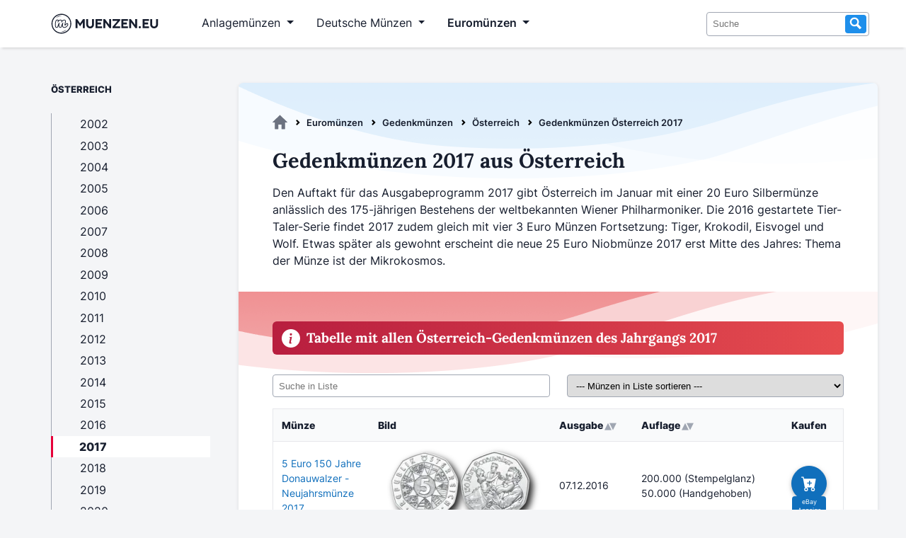

--- FILE ---
content_type: text/html; charset=utf-8
request_url: https://www.muenzen.eu/oesterreich-gedenkmuenzen-2017.html
body_size: 10153
content:
<!DOCTYPE html>
<html lang="de">
<head>
<meta charset="utf-8">
<title>Gedenkmünzen Österreich 2017 - Muenzen.eu</title>
<base href="https://www.muenzen.eu/">
<meta name="robots" content="index,follow">
<meta name="description" content="">
<meta name="generator" content="Contao Open Source CMS">
<meta name="viewport" content="width=device-width, initial-scale=1">
<link rel="stylesheet" href="files/design/fonts.css?v=da57ece6"><link rel="stylesheet" href="files/design/style.css?v=c6aeafcf"><link rel="stylesheet" href="files/design/grid.css?v=780b4c02"><script src="files/design/js/list.min.js?v=2044e869" type="c3d5aec3fca1bd5d979285a5-text/javascript"></script>
<script async src="https://www.googletagmanager.com/gtag/js?id=G-E1NL1HD3XR" type="c3d5aec3fca1bd5d979285a5-text/javascript"></script>
<script type="c3d5aec3fca1bd5d979285a5-text/javascript">var disableStrG4='ga-disable-G-E1NL1HD3XR';if(document.cookie.indexOf(disableStrG4+'=true')>-1){window['ga-disable-G-E1NL1HD3XR']=!0}
window.dataLayer=window.dataLayer||[];function gtag(){dataLayer.push(arguments)}
gtag('js',new Date());gtag('config','G-E1NL1HD3XR',{'anonymize_ip':!0,'allow_google_signals':!1,'allow_ad_personalization_signals':!1})</script>
<link rel="apple-touch-icon" sizes="180x180" href="files/design/favicon/apple-touch-icon.png">
<link rel="icon" type="image/png" sizes="32x32" href="files/design/favicon//favicon-32x32.png">
<link rel="icon" type="image/png" sizes="16x16" href="files/design/favicon/favicon-16x16.png">
</head>
<body id="top" itemscope itemtype="http://schema.org/WebPage">
<div id="wrapper">
<header id="header">
<div class="inside">
<!-- indexer::stop -->
<nav class="mod_navigation navbar navbar-expand-lg block" itemscope itemtype="http://schema.org/SiteNavigationElement">
<div class="container-fluid">
<a href="oesterreich-gedenkmuenzen-2017.html#skipNavigation1" class="invisible">Navigation überspringen</a>
<a class="navbar-brand" title="Muenzen.eu Startseite" href="/">
<svg version="1.1" id="Layer_1" xmlns="http://www.w3.org/2000/svg" xmlns:xlink="http://www.w3.org/1999/xlink" width="185" height="35" viewBox="200 825 40 350"  preserveAspectRatio="xMinYMin meet" role="img" xml:space="preserve">
<style type="text/css">.st0{display:none;fill:#6FC5C5}.st1{fill:#171E2E}</style>
<rect class="st0" />
<g id="logosvg">
<path class="st1" d="M480.27,998.77c-2.79-4.47-7.33-7.03-12.45-7.03c-3.44,0-8.47,1.09-12.91,6.26
c-5.22,6.24-9.46,10.91-12.67,13.97c0.49-3.26,1.4-8.26,3.07-15.87c3.2-14.85,4.69-24.6,4.69-30.71c0-14.17-8.8-22.97-22.97-22.97
c-9.67,0-19.68,4.69-29.75,13.94c-0.35,0.32-0.69,0.64-1.03,0.97c-0.89-3.31-2.39-6.13-4.48-8.45c-3.89-4.29-9.71-6.47-17.3-6.47
c-6.69,0-13.61,2.37-20.57,7.04c-1.85,1.24-3.67,2.65-5.48,4.25c-0.97-4.95-3.97-7.57-5.89-8.78c-2.76-1.72-6.21-2.51-10.88-2.51
c-7.03,0-12.61,1.42-17.06,4.35c-4.7,3.09-8.04,7.77-9.94,13.89c-5.27,16.66-7.95,34.52-7.95,53.04c0,13.26,1.25,22.92,3.81,29.52
c3.53,9.12,10.82,14.36,19.98,14.36c8.85,0,13.9-3.63,16.58-6.67c3.11-3.55,5.45-8.98,7.35-17.12c0.87-3.6,1.9-7.28,3.08-11.01
c-0.04,1.1-0.06,2.13-0.06,3.1c0,7.66,1.5,14.41,4.46,20.07c3.94,7.51,10.58,11.64,18.71,11.64c7.19,0,12.8-2.17,16.69-6.46
c3.18-3.51,5.55-9.03,7.46-17.37c0.76-3.1,1.63-6.18,2.61-9.22c0.01,9.96,2.61,17.95,7.72,23.75c5.44,6.17,13.16,9.3,22.96,9.3
c10.5,0,20.05-2.9,28.38-8.62c7.4-5.08,14.38-11.62,20.75-19.45c4.06-4.77,6.13-11.12,6.13-18.85
C483.28,1005.96,482.27,1001.96,480.27,998.77z M469.65,1023.24c-5.82,7.17-12.08,13.06-18.77,17.66c-6.7,4.6-14.31,6.9-22.84,6.9
c-6.9,0-12.11-2-15.63-5.99c-3.52-3.99-5.28-9.77-5.28-17.35c0-3.79,0.95-10.55,2.84-20.3c1.76-8.52,2.64-14.41,2.64-17.66
c0-2.16-0.75-3.25-2.23-3.25c-1.76,0-4.26,2.27-7.51,6.8c-3.25,4.53-6.5,10.52-9.74,17.96c-3.25,7.44-5.89,15.29-7.92,23.55
c-1.49,6.5-3.22,10.83-5.18,12.99c-1.96,2.17-5.11,3.25-9.44,3.25c-4.47,0-7.81-2.13-10.05-6.39c-2.23-4.26-3.35-9.44-3.35-15.53
c0-5.14,0.68-12.58,2.03-22.33c1.08-8.66,1.62-14.34,1.62-17.05c0-2.16-0.75-3.25-2.23-3.25c-2.03,0-4.6,2.44-7.71,7.31
c-3.11,4.87-6.12,11.1-9.03,18.67c-2.91,7.58-5.25,15.02-7,22.33c-1.49,6.36-3.22,10.66-5.18,12.89c-1.96,2.23-5.04,3.35-9.24,3.35
c-5.14,0-8.76-2.71-10.86-8.12c-2.1-5.41-3.15-14.07-3.15-25.98c0-17.59,2.5-34.3,7.51-50.14c1.22-3.92,3.21-6.8,5.99-8.63
c2.77-1.83,6.66-2.74,11.67-2.74c2.7,0,4.6,0.34,5.68,1.01c1.08,0.68,1.62,1.96,1.62,3.86c0,2.17-1.01,7.04-3.04,14.61
c-0.76,3.05-1.44,5.87-2.03,8.47c-0.34,1.5,0.8,2.93,2.35,2.93h0.58c0.88,0,1.69-0.48,2.11-1.25c1.53-2.81,3.11-5.48,4.8-7.92
c5.08-7.31,10.28-12.76,15.63-16.34c5.34-3.59,10.38-5.38,15.12-5.38c4.73,0,8.08,1.08,10.05,3.25c1.96,2.17,2.94,5.48,2.94,9.94
c0,3.11-0.68,8.07-2,14.82c-0.29,1.49,0.84,2.87,2.36,2.87h0.08c0.87,0,1.67-0.47,2.1-1.23c4.38-7.69,9.01-13.79,13.92-18.29
c8.25-7.57,15.96-11.36,23.14-11.36c8.79,0,13.19,4.4,13.19,13.19c0,5.28-1.49,14.82-4.47,28.62c-2.57,11.77-3.86,19.55-3.86,23.34
c0,5.41,1.96,8.12,5.89,8.12c2.7,0,5.92-1.65,9.64-4.97c3.72-3.31,8.69-8.7,14.92-16.14c1.62-1.89,3.45-2.84,5.48-2.84
c1.76,0,3.15,0.81,4.16,2.44c1.02,1.62,1.52,3.86,1.52,6.7C473.5,1016.07,472.22,1020.26,469.65,1023.24z"/>
<g>
<g>
<path class="st1" d="M716.29,934.39v128.36h-27.3v-80.2l-37.59,54.96l-37.41-54.96v80.2h-27.21V934.39h22.91l41.71,60.87
l41.8-60.87H716.29z"/>
<path class="st1" d="M848.68,1011.28c0,30.25-25.42,54.33-55.41,54.33c-30.08,0-55.23-23.99-55.23-54.33v-76.89h27.57v76.89
c0,15.49,11.82,28.64,27.66,28.64c15.66,0,27.66-13.25,27.66-28.64v-76.89h27.75V1011.28z"/>
<path class="st1" d="M962.01,934.39v25.6h-64.09v23.45h49.59v25.51h-49.59v28.1h64.09v25.69h-91.57V934.39H962.01z"/>
<path class="st1" d="M1002.83,934.39l60.6,80.47v-80.47h27.39v128.36h-22.91l-60.42-80.47v80.47H980.1V934.39H1002.83z"/>
<path class="st1" d="M1216.95,934.39v20.41l-70.71,82.35h70.71v25.6h-106.88v-20.5l70.8-82.26h-70.8v-25.6H1216.95z"/>
<path class="st1" d="M1327.68,934.39v25.6h-64.09v23.45h49.59v25.51h-49.59v28.1h64.09v25.69h-91.57V934.39H1327.68z"/>
<path class="st1" d="M1368.51,934.39l60.6,80.47v-80.47h27.39v128.36h-22.91l-60.42-80.47v80.47h-27.39V934.39H1368.51z"/>
<path class="st1" d="M1495.35,1064.62c-8.6,0-15.49-7.07-15.49-15.57c0-8.5,6.98-15.58,15.49-15.58
c8.32,0,15.49,7.25,15.49,15.58C1510.84,1057.46,1503.85,1064.62,1495.35,1064.62z"/>
<path class="st1" d="M1625.77,934.39v25.6h-64.09v23.45h49.59v25.51h-49.59v28.1h64.09v25.69h-91.57V934.39H1625.77z"/>
<path class="st1" d="M1752.79,1011.28c0,30.25-25.42,54.33-55.41,54.33c-30.07,0-55.22-23.99-55.22-54.33v-76.89h27.57v76.89
c0,15.49,11.81,28.64,27.65,28.64c15.67,0,27.66-13.25,27.66-28.64v-76.89h27.75V1011.28z"/>
</g>
<g>
<path class="st1" d="M387.56,1140.36c-77.39,0-140.36-62.96-140.36-140.36s62.96-140.36,140.36-140.36S527.92,922.61,527.92,1000
S464.96,1140.36,387.56,1140.36z M387.56,873.72c-69.63,0-126.28,56.65-126.28,126.28s56.65,126.28,126.28,126.28
s126.28-56.65,126.28-126.28S457.2,873.72,387.56,873.72z"/>
</g>
</g>
<path class="st1" d="M456.25,1087.55c-3.98,4.92-8.86,9.04-14.16,12.5c-5.29,3.51-11.08,6.23-17.07,8.37
c-6.03,2.02-12.27,3.45-18.59,3.95c-6.31,0.55-12.69,0.32-18.86-1.1c6.16-1.43,12.12-2.68,17.98-4.16
c5.84-1.53,11.6-3.14,17.24-5.15c5.67-1.89,11.21-4.17,16.75-6.57C445.07,1092.94,450.52,1090.24,456.25,1087.55z"/>
<path class="st1" d="M313.23,917.2c4.11-5.59,9.25-10.36,14.91-14.41c5.64-4.09,11.89-7.34,18.4-9.9
c13.05-4.93,27.42-6.88,41.03-4.16c-6.78,1.43-13.33,2.78-19.76,4.47c-6.41,1.73-12.7,3.65-18.82,6.06
c-6.17,2.29-12.14,5.07-18.07,8.05C325.01,910.35,319.23,913.72,313.23,917.2z"/>
</g>
</svg>
</a>
<button class="navbar-toggler" type="button" data-bs-toggle="collapse" data-bs-target="#navbarSupportedContent" aria-controls="navbarSupportedContent" aria-expanded="false" aria-label="Toggle navigation">
<span class="navbar-toggler-icon"></span>
</button>
<div class="collapse navbar-collapse" id="navbarSupportedContent">
<ul class="level_1">
<li class="submenu anlagemuenzen first"><a
tabindex="0"
title="Anlagemünzen aus Edelmetallen wie Gold und Silber" class="submenu anlagemuenzen first" aria-haspopup="true" itemprop="url"><span itemprop="name">Anlagemünzen</span></a>
<ul class="level_2">
<li class="first"><a
href="goldmuenzen.html"
title="Goldmünzen als sichere Anlage - Anlagegoldmünzen" class="first" itemprop="url"><span itemprop="name">Goldmünzen</span></a></li>
<li><a
href="silbermuenzen.html"
title="Silbermünzen - Beliebte Anlagemünzen aus Silber" itemprop="url"><span itemprop="name">Silbermünzen</span></a></li>
<li><a
href="palladiummuenzen.html"
title="Palladiummünzen - Eine unterschätzte Anlageform" itemprop="url"><span itemprop="name">Palladiummünzen</span></a></li>
<li class="last"><a
href="platinmuenzen.html"
title="Platinmünzen für Anleger &amp; Sammler" class="last" itemprop="url"><span itemprop="name">Platinmünzen</span></a></li>
</ul>
</li>
<li class="submenu dtl_muenzen"><a
tabindex="0"
title="Deutsche Münzen" class="submenu dtl_muenzen" aria-haspopup="true" itemprop="url"><span itemprop="name">Deutsche Münzen</span></a>
<ul class="level_2">
<li class="first"><a
href="dm-muenzen.html"
title="DM Münzen - Die Deutsche Mark" class="first" itemprop="url"><span itemprop="name">DM Münzen</span></a></li>
<li><a
href="ddr-muenzen.html"
title="Münzen aus der DDR" itemprop="url"><span itemprop="name">DDR Münzen</span></a></li>
<li><a
href="muenzen-weimarer-republik.html"
title="Münzen aus der Weimarer Republik" itemprop="url"><span itemprop="name">Weimarer Republik</span></a></li>
<li class="last"><a
href="kaiserreich-muenzen.html"
title="Münzen aus dem Deutschen Kaiserreich 1871-1918" class="last" itemprop="url"><span itemprop="name">Deutsches Kaiserreich</span></a></li>
</ul>
</li>
<li class="submenu trail euromuenzen last"><a
tabindex="0"
title="Euromünzen - Übersicht | Alle Länder" class="submenu trail euromuenzen last" aria-haspopup="true" itemprop="url"><span itemprop="name">Euromünzen</span></a>
<ul class="level_2">
<li class="first"><a
href="euro-umlaufmuenzen.html"
title="Euro Umlaufmünzen - Die Wertseiten" class="first" itemprop="url"><span itemprop="name">Umlaufmünzen</span></a></li>
<li class="trail"><a
href="euro-gedenkmuenzen.html"
title="Gedenkmünzen" class="trail" itemprop="url"><span itemprop="name">Gedenkmünzen</span></a></li>
<li><a
href="euro-kursmuenzensaetze.html"
title="Kursmünzensätze mit Euromünzen" itemprop="url"><span itemprop="name">Kursmünzensätze</span></a></li>
<li class="last"><a
href="2-euro-gedenkmuenzen.html"
title="2 Euro Münzen - Die komplette 2 Euro Übersicht" class="last" itemprop="url"><span itemprop="name">2 Euro Münzen</span></a></li>
</ul>
</li>
</ul>
<a id="skipNavigation1" class="invisible">&nbsp;</a>
<form action="suche.html" method="get" enctype="application/x-www-form-urlencoded">
<div class="formbody searchform">
<div class="widget widget-text">
<input type="search" name="keywords" class="text" value="" placeholder="Suche">
<button type="submit" class="submit search"><svg xmlns="http://www.w3.org/2000/svg" width="16" height="16" viewBox="0 0 16 16" class="icon-search" preserveAspectRatio="xMinYMin meet" role="img" aria-label="Suche"><title>Suche</title><path d="M15.32 13.339l-4.171-4.202a5.62 5.62 0 00.836-2.944c0-3.117-2.536-5.652-5.653-5.652S.68 3.075.68 6.192s2.536 5.653 5.653 5.653c.95 0 1.844-.238 2.63-.653l4.236 4.268 2.121-2.121zM2.68 6.192c0-2.014 1.639-3.652 3.653-3.652s3.653 1.639 3.653 3.652c0 2.015-1.639 3.653-3.653 3.653S2.68 8.207 2.68 6.192z"></path></svg></button>
</div>
</div>
</form>
</div>
</div>
</nav>
<!-- indexer::continue -->
</div>
</header>
<div id="container">
<main id="main">
<div class="inside">
<!-- indexer::stop -->
<div class="mod_breadcrumb block" id="breadcrumb">
<ul itemprop="breadcrumb" itemscope itemtype="http://schema.org/BreadcrumbList">
<li class="first" itemscope itemtype="http://schema.org/ListItem" itemprop="itemListElement"><a href="./" title="Muenzen.eu" itemprop="item"><svg xmlns="http://www.w3.org/2000/svg" viewBox="0 0 95.18 89.59" class="icon-home"><title>Muenzen.eu</title><path d="M94.67,44.62,49.11.62a2.29,2.29,0,0,0-3.06,0L.49,44.62C-.64,45.71.29,47.4,2,47.4H14.69V88a1.8,1.8,0,0,0,1.94,1.65H35.48A1.78,1.78,0,0,0,37.42,88V61.92a1.8,1.8,0,0,1,1.94-1.62H55.84a1.8,1.8,0,0,1,1.94,1.62V88a1.8,1.8,0,0,0,1.89,1.64H78.52A1.8,1.8,0,0,0,80.46,88V86.2h0V47.41H93.14C94.84,47.41,95.84,45.72,94.67,44.62Z" transform="translate(0 -0.03)"></path></svg></a><meta itemprop="name" content="Muenzen.eu"><meta itemprop="position" content="1"></li>
<li itemscope itemtype="http://schema.org/ListItem" itemprop="itemListElement"><a href="euromuenzen.html" title="Euromünzen - Übersicht | Alle Länder" itemprop="item">Euromünzen</a><meta itemprop="name" content="Euromünzen"><meta itemprop="position" content="2"></li>
<li itemscope itemtype="http://schema.org/ListItem" itemprop="itemListElement"><a href="euro-gedenkmuenzen.html" title="Gedenkmünzen" itemprop="item">Gedenkmünzen</a><meta itemprop="name" content="Gedenkmünzen"><meta itemprop="position" content="3"></li>
<li itemscope itemtype="http://schema.org/ListItem" itemprop="itemListElement"><a href="oesterreich-gedenkmuenzen.html" title="Gedenkmünzen aus Österreich" itemprop="item">Österreich</a><meta itemprop="name" content="Österreich"><meta itemprop="position" content="4"></li>
<li class="active last">Gedenkmünzen Österreich 2017</li>
</ul>
</div>
<!-- indexer::continue -->
<div class="mod_article first last block" id="article-605">
<div class="ce_text first block">
<h1>Gedenkmünzen 2017 aus Österreich</h1>
<p>Den Auftakt für das Ausgabeprogramm 2017 gibt Österreich im Januar mit einer 20 Euro Silbermünze anlässlich des 175-jährigen Bestehens der weltbekannten Wiener Philharmoniker. Die 2016 gestartete Tier-Taler-Serie findet 2017 zudem gleich mit vier 3 Euro Münzen Fortsetzung: Tiger, Krokodil, Eisvogel und Wolf. Etwas später als gewohnt erscheint die neue 25 Euro Niobmünze 2017 erst Mitte des Jahres: Thema der Münze ist der Mikrokosmos.</p>
</div>
<div class="verlauf-bg-welle mt1rem">
<h2 class="headline-info">Tabelle mit allen Österreich-Gedenkmünzen des Jahrgangs 2017</h2>
<div class="ce_bs_gridStart catalog">
<div id="catalog-table">
<div class="row mb1rem">
<div class="col-lg">
<input type="search" name="keywords" class="search" placeholder="Suche in Liste" />
</div>
<div class="col-lg">
<!-- Attribute gemäß ListJs: class="sort" data-sort="class der td aus Tabelle" / eigene Erweiterung: sortStart: Erst-Sortierung für Attribut sort-executed wird intern zum zwischenspeichern bentötigt -->
<select id="sortSelect">
<option value="ausgabedatum" data-sort="ausgabedatum" sortstart="asc">--- Münzen in Liste sortieren ---</option>
<option value="ausgabedatum" data-sort="ausgabedatum" sortstart="desc">Ausgabedatum (zuletzt erschienene Münzen oben)</option>
<option value="auflage" data-sort="auflage" sortstart="asc">Auflage (niedrigste Auflage oben)</option>
</select>
</div>
</div>
<table class="responsive-table table-with-stretched-links solid-box-shadow">
<thead>
<tr>
<th style="width:17%">Münze</th>
<th>Bild</th>
<th id="sortByAusgabedatum" class="sort" data-sort="ausgabedatum" sortstart="desc" sort-executed="">Ausgabe</th>
<th id="sortByAuflage" class="sort" data-sort="auflage" id="sortByAuflage" sortstart="desc" sort-executed="">Auflage</th>
<th>Kaufen</th>
</tr>
</thead>
<tbody class="list">
<tr>
<td class="thema title"><a class="title" href="/gedenkmuenze/oesterreich-5-euro-donauwalzer-2017.html">5 Euro 150 Jahre Donauwalzer - Neujahrsmünze 2017</a></td>
<td>
<picture>
<source srcset="assets/images/9/5-euro-donauwalzer-2017-83670fc6.webp 1x, assets/images/9/5-euro-donauwalzer-2017-03b0a091.webp 0.5x, assets/images/e/5-euro-donauwalzer-2017-2c55b6ab.webp 2x" type="image/webp" width="200" height="100">
<img src="assets/images/9/5-euro-donauwalzer-2017-f3f8c281.png" srcset="assets/images/9/5-euro-donauwalzer-2017-f3f8c281.png 1x, assets/images/5/5-euro-donauwalzer-2017-52322946.png 0.5x, assets/images/1/5-euro-donauwalzer-2017-5adf40f5.png 2x" width="200" height="100" alt="5 Euro Donauwalzer  2017" loading="lazy"
title="5 Euro Donauwalzer  2017"
itemprop="image">
</picture>
</td>
<td class="ausgabedatum" data-label="Ausgabedatum" data-sortabledate="2016-12-07">07.12.2016</td>
<td class="auflage" data-label="Auflage" data-numeric="200000">
<ul>
<li>200.000 (Stempelglanz)</li>
<li>50.000 (Handgehoben)</li>
</ul>
</td>
<td class="kaufen" data-label="Kaufen"><a class="btn btn-sm btn-secondary btn-floating stretched-link-above" role="button" title="5 Euro 150 Jahre Donauwalzer - Neujahrsmünze 2017 bei eBay suchen" href="https://www.ebay.de/sch/i.html?_from=R40&_nkw=5+Euro+Donauwalzer+2017&_sacat=35423&mkcid=1&mkrid=707-53477-19255-0&siteid=77&campid=5336424859&customid=at-Liste-oesterreich-gedenkmuenzen-2017&toolid=10001&mkevt=1&LH_TitleDesc=1" target="_blank" rel="nofollow"></a></td>
</tr>
<tr>
<td class="thema title"><a class="title" href="/gedenkmuenze/oesterreich-20-euro-wiener-philharmoniker-2017.html">20 Euro 175 Jahre Wiener Philharmoniker</a></td>
<td>
<picture>
<source srcset="assets/images/9/20-euro-wiener-philharmoniker-2017-4a9782f0.webp 1x, assets/images/4/20-euro-wiener-philharmoniker-2017-4849eb9c.webp 0.5x, assets/images/7/20-euro-wiener-philharmoniker-2017-fd3e77cc.webp 2x" type="image/webp" width="200" height="100">
<img src="assets/images/b/20-euro-wiener-philharmoniker-2017-b2faf89e.png" srcset="assets/images/b/20-euro-wiener-philharmoniker-2017-b2faf89e.png 1x, assets/images/f/20-euro-wiener-philharmoniker-2017-a595b49a.png 0.5x, assets/images/b/20-euro-wiener-philharmoniker-2017-2a6e483e.png 2x" width="200" height="100" alt="20 Euro Wiener Philharmoniker  2017" loading="lazy"
title="20 Euro Wiener Philharmoniker  2017"
itemprop="image">
</picture>
</td>
<td class="ausgabedatum" data-label="Ausgabedatum" data-sortabledate="2017-01-18">18.01.2017</td>
<td class="auflage" data-label="Auflage" data-numeric="30000">
<ul>
<li>30.000 (Polierte Platte)</li>
</ul>
</td>
<td class="kaufen" data-label="Kaufen"><a class="btn btn-sm btn-secondary btn-floating stretched-link-above" role="button" title="20 Euro 175 Jahre Wiener Philharmoniker bei eBay suchen" href="https://www.ebay.de/sch/i.html?_from=R40&_nkw=20+Euro+Wiener+Philharmoniker+2017&_sacat=35423&mkcid=1&mkrid=707-53477-19255-0&siteid=77&campid=5336424859&customid=at-Liste-oesterreich-gedenkmuenzen-2017&toolid=10001&mkevt=1&LH_TitleDesc=1" target="_blank" rel="nofollow"></a></td>
</tr>
<tr>
<td class="thema title"><a class="title" href="/gedenkmuenze/oesterreich-10-euro-michael-2017.html">10 Euro Michael - Der Schutzengel</a></td>
<td>
<picture>
<source srcset="assets/images/9/10-euro-michael-2017-bef9e9e8.webp 1x, assets/images/e/10-euro-michael-2017-1dd3dbed.webp 0.5x, assets/images/b/10-euro-michael-2017-7474e0c7.webp 2x" type="image/webp" width="200" height="100">
<img src="assets/images/b/10-euro-michael-2017-34d45fb1.png" srcset="assets/images/b/10-euro-michael-2017-34d45fb1.png 1x, assets/images/2/10-euro-michael-2017-3974f435.png 0.5x, assets/images/9/10-euro-michael-2017-52c0c83c.png 2x" width="200" height="100" alt="10 Euro Michael  2017" loading="lazy"
title="10 Euro Michael  2017"
itemprop="image">
</picture>
</td>
<td class="ausgabedatum" data-label="Ausgabedatum" data-sortabledate="2017-02-22">22.02.2017</td>
<td class="auflage" data-label="Auflage" data-numeric="130000">
<ul>
<li>130.000 (Stempelglanz)</li>
<li>30.000 (Polierte Platte)</li>
<li>30.000 (Handgehoben)</li>
</ul>
</td>
<td class="kaufen" data-label="Kaufen"><a class="btn btn-sm btn-secondary btn-floating stretched-link-above" role="button" title="10 Euro Michael - Der Schutzengel bei eBay suchen" href="https://www.ebay.de/sch/i.html?_from=R40&_nkw=10+Euro+Michael+2017&_sacat=35423&mkcid=1&mkrid=707-53477-19255-0&siteid=77&campid=5336424859&customid=at-Liste-oesterreich-gedenkmuenzen-2017&toolid=10001&mkevt=1&LH_TitleDesc=1" target="_blank" rel="nofollow"></a></td>
</tr>
<tr>
<td class="thema title"><a class="title" href="/gedenkmuenze/oesterreich-3-euro-tiger-2017.html">3 Euro Tiger</a></td>
<td>
<picture>
<source srcset="assets/images/5/3-euro-tiger-2017-6d58a987.webp 1x, assets/images/c/3-euro-tiger-2017-85896dea.webp 0.5x, assets/images/6/3-euro-tiger-2017-287386c6.webp 2x" type="image/webp" width="200" height="100">
<img src="assets/images/8/3-euro-tiger-2017-8aa34f64.png" srcset="assets/images/8/3-euro-tiger-2017-8aa34f64.png 1x, assets/images/f/3-euro-tiger-2017-22d0eea0.png 0.5x, assets/images/6/3-euro-tiger-2017-784f794d.png 2x" width="200" height="100" alt="3 Euro Tiger  2017" loading="lazy"
title="3 Euro Tiger  2017"
itemprop="image">
</picture>
</td>
<td class="ausgabedatum" data-label="Ausgabedatum" data-sortabledate="2017-02-22">22.02.2017</td>
<td class="auflage" data-label="Auflage" data-numeric="50000">
<ul>
<li>50.000 (Handgehoben)</li>
</ul>
</td>
<td class="kaufen" data-label="Kaufen"><a class="btn btn-sm btn-secondary btn-floating stretched-link-above" role="button" title="3 Euro Tiger bei eBay suchen" href="https://www.ebay.de/sch/i.html?_from=R40&_nkw=3+Euro+Tiger+2017&_sacat=35423&mkcid=1&mkrid=707-53477-19255-0&siteid=77&campid=5336424859&customid=at-Liste-oesterreich-gedenkmuenzen-2017&toolid=10001&mkevt=1&LH_TitleDesc=1" target="_blank" rel="nofollow"></a></td>
</tr>
<tr>
<td class="thema title"><a class="title" href="/gedenkmuenze/oesterreich-5-euro-osterlamm-2017.html">5 Euro Das Osterlamm</a></td>
<td>
<picture>
<source srcset="assets/images/7/5-euro-osterlamm-2017-31517cc9.webp 1x, assets/images/f/5-euro-osterlamm-2017-3b91d8de.webp 0.5x, assets/images/7/5-euro-osterlamm-2017-1cbb7ef2.webp 2x" type="image/webp" width="200" height="100">
<img src="assets/images/1/5-euro-osterlamm-2017-95a4b9ef.png" srcset="assets/images/1/5-euro-osterlamm-2017-95a4b9ef.png 1x, assets/images/a/5-euro-osterlamm-2017-f1047d16.png 0.5x, assets/images/5/5-euro-osterlamm-2017-eee3d9ca.png 2x" width="200" height="100" alt="5 Euro Osterlamm  2017" loading="lazy"
title="5 Euro Osterlamm  2017"
itemprop="image">
</picture>
</td>
<td class="ausgabedatum" data-label="Ausgabedatum" data-sortabledate="2017-03-22">22.03.2017</td>
<td class="auflage" data-label="Auflage" data-numeric="200000">
<ul>
<li>200.000 (Stempelglanz)</li>
<li>50.000 (Handgehoben)</li>
</ul>
</td>
<td class="kaufen" data-label="Kaufen"><a class="btn btn-sm btn-secondary btn-floating stretched-link-above" role="button" title="5 Euro Das Osterlamm bei eBay suchen" href="https://www.ebay.de/sch/i.html?_from=R40&_nkw=5+Euro+Osterlamm+2017&_sacat=35423&mkcid=1&mkrid=707-53477-19255-0&siteid=77&campid=5336424859&customid=at-Liste-oesterreich-gedenkmuenzen-2017&toolid=10001&mkevt=1&LH_TitleDesc=1" target="_blank" rel="nofollow"></a></td>
</tr>
<tr>
<td class="thema title"><a class="title" href="/gedenkmuenze/oesterreich-20-euro-tapferheit-2017.html">20 Euro Tapferheit und Entschlossenheit</a></td>
<td>
<picture>
<source srcset="assets/images/6/20-euro-tapferheit-2017-6583437c.webp 1x, assets/images/0/20-euro-tapferheit-2017-6e757ea4.webp 0.5x, assets/images/5/20-euro-tapferheit-2017-ec62403e.webp 2x" type="image/webp" width="200" height="100">
<img src="assets/images/6/20-euro-tapferheit-2017-b27305e8.png" srcset="assets/images/6/20-euro-tapferheit-2017-b27305e8.png 1x, assets/images/f/20-euro-tapferheit-2017-b9fe606d.png 0.5x, assets/images/5/20-euro-tapferheit-2017-ef5ef3ca.png 2x" width="200" height="100" alt="20 Euro Tapferheit  2017" loading="lazy"
title="20 Euro Tapferheit  2017"
itemprop="image">
</picture>
</td>
<td class="ausgabedatum" data-label="Ausgabedatum" data-sortabledate="2017-04-19">19.04.2017</td>
<td class="auflage" data-label="Auflage" data-numeric="30000">
<ul>
<li>30.000 (Polierte Platte)</li>
</ul>
</td>
<td class="kaufen" data-label="Kaufen"><a class="btn btn-sm btn-secondary btn-floating stretched-link-above" role="button" title="20 Euro Tapferheit und Entschlossenheit bei eBay suchen" href="https://www.ebay.de/sch/i.html?_from=R40&_nkw=20+Euro+Tapferheit+2017&_sacat=35423&mkcid=1&mkrid=707-53477-19255-0&siteid=77&campid=5336424859&customid=at-Liste-oesterreich-gedenkmuenzen-2017&toolid=10001&mkevt=1&LH_TitleDesc=1" target="_blank" rel="nofollow"></a></td>
</tr>
<tr>
<td class="thema title"><a class="title" href="/gedenkmuenze/oesterreich-50-euro-freud-2017.html">50 Euro Sigmund Freud</a></td>
<td>
<picture>
<source srcset="assets/images/d/50-euro-freud-2017-f141ac0b.webp 1x, assets/images/1/50-euro-freud-2017-435d9dd3.webp 0.5x, assets/images/c/50-euro-freud-2017-abc931be.webp 2x" type="image/webp" width="200" height="100">
<img src="assets/images/b/50-euro-freud-2017-8d354054.png" srcset="assets/images/b/50-euro-freud-2017-8d354054.png 1x, assets/images/e/50-euro-freud-2017-9cfc68da.png 0.5x, assets/images/f/50-euro-freud-2017-8d78abfd.png 2x" width="200" height="100" alt="50 Euro Freud  2017" loading="lazy"
title="50 Euro Freud  2017"
itemprop="image">
</picture>
</td>
<td class="ausgabedatum" data-label="Ausgabedatum" data-sortabledate="2017-05-03">03.05.2017</td>
<td class="auflage" data-label="Auflage" data-numeric="20000">
<ul>
<li>20.000 (Polierte Platte)</li>
</ul>
</td>
<td class="kaufen" data-label="Kaufen"><a class="btn btn-sm btn-secondary btn-floating stretched-link-above" role="button" title="50 Euro Sigmund Freud bei eBay suchen" href="https://www.ebay.de/sch/i.html?_from=R40&_nkw=50+Euro+Freud+2017&_sacat=35423&mkcid=1&mkrid=707-53477-19255-0&siteid=77&campid=5336424859&customid=at-Liste-oesterreich-gedenkmuenzen-2017&toolid=10001&mkevt=1&LH_TitleDesc=1" target="_blank" rel="nofollow"></a></td>
</tr>
<tr>
<td class="thema title"><a class="title" href="/gedenkmuenze/oesterreich-3-euro-krokodil-2017.html">3 Euro Krokodil</a></td>
<td>
<picture>
<source srcset="assets/images/1/3-euro-krokodil-2017-0b8eee08.webp 1x, assets/images/3/3-euro-krokodil-2017-894dbff5.webp 0.5x, assets/images/7/3-euro-krokodil-2017-2ae4a100.webp 2x" type="image/webp" width="200" height="100">
<img src="assets/images/d/3-euro-krokodil-2017-ee1164b9.png" srcset="assets/images/d/3-euro-krokodil-2017-ee1164b9.png 1x, assets/images/4/3-euro-krokodil-2017-e24f39c8.png 0.5x, assets/images/9/3-euro-krokodil-2017-7cd87258.png 2x" width="200" height="100" alt="3 Euro Krokodil  2017" loading="lazy"
title="3 Euro Krokodil  2017"
itemprop="image">
</picture>
</td>
<td class="ausgabedatum" data-label="Ausgabedatum" data-sortabledate="2017-06-07">07.06.2017</td>
<td class="auflage" data-label="Auflage" data-numeric="50000">
<ul>
<li>50.000 (Handgehoben)</li>
</ul>
</td>
<td class="kaufen" data-label="Kaufen"><a class="btn btn-sm btn-secondary btn-floating stretched-link-above" role="button" title="3 Euro Krokodil bei eBay suchen" href="https://www.ebay.de/sch/i.html?_from=R40&_nkw=3+Euro+Krokodil+2017&_sacat=35423&mkcid=1&mkrid=707-53477-19255-0&siteid=77&campid=5336424859&customid=at-Liste-oesterreich-gedenkmuenzen-2017&toolid=10001&mkevt=1&LH_TitleDesc=1" target="_blank" rel="nofollow"></a></td>
</tr>
<tr>
<td class="thema title"><a class="title" href="/gedenkmuenze/oesterreich-25-euro-mikrokosmos-2017.html">25 Euro Mikrokosmos</a></td>
<td>
<picture>
<source srcset="assets/images/c/25-euro-mikrokosmos-2017-6a95020a.webp 1x, assets/images/d/25-euro-mikrokosmos-2017-cf434f3d.webp 0.5x, assets/images/a/25-euro-mikrokosmos-2017-b638de11.webp 2x" type="image/webp" width="200" height="100">
<img src="assets/images/e/25-euro-mikrokosmos-2017-1a278e44.png" srcset="assets/images/e/25-euro-mikrokosmos-2017-1a278e44.png 1x, assets/images/d/25-euro-mikrokosmos-2017-43ee2577.png 0.5x, assets/images/2/25-euro-mikrokosmos-2017-9e6aa6c6.png 2x" width="200" height="100" alt="25 Euro Mikrokosmos  2017" loading="lazy"
title="25 Euro Mikrokosmos  2017"
itemprop="image">
</picture>
</td>
<td class="ausgabedatum" data-label="Ausgabedatum" data-sortabledate="2017-06-07">07.06.2017</td>
<td class="auflage" data-label="Auflage" data-numeric="65000">
<ul>
<li>65.000 (Handgehoben)</li>
</ul>
</td>
<td class="kaufen" data-label="Kaufen"><a class="btn btn-sm btn-secondary btn-floating stretched-link-above" role="button" title="25 Euro Mikrokosmos bei eBay suchen" href="https://www.ebay.de/sch/i.html?_from=R40&_nkw=25+Euro+Mikrokosmos+2017&_sacat=35423&mkcid=1&mkrid=707-53477-19255-0&siteid=77&campid=5336424859&customid=at-Liste-oesterreich-gedenkmuenzen-2017&toolid=10001&mkevt=1&LH_TitleDesc=1" target="_blank" rel="nofollow"></a></td>
</tr>
<tr>
<td class="thema title"><a class="title" href="/gedenkmuenze/oesterreich-10-euro-gabriel-2017.html">10 Euro Gabriel - Der Kraftengel</a></td>
<td>
<picture>
<source srcset="assets/images/b/10-euro-gabriel-2017-d8ade981.webp 1x, assets/images/5/10-euro-gabriel-2017-862f778a.webp 0.5x, assets/images/9/10-euro-gabriel-2017-6f283bb4.webp 2x" type="image/webp" width="200" height="100">
<img src="assets/images/6/10-euro-gabriel-2017-3396a76a.png" srcset="assets/images/6/10-euro-gabriel-2017-3396a76a.png 1x, assets/images/a/10-euro-gabriel-2017-036e6fdf.png 0.5x, assets/images/6/10-euro-gabriel-2017-e8dafb1e.png 2x" width="200" height="100" alt="10 Euro Gabriel  2017" loading="lazy"
title="10 Euro Gabriel  2017"
itemprop="image">
</picture>
</td>
<td class="ausgabedatum" data-label="Ausgabedatum" data-sortabledate="2017-09-06">06.09.2017</td>
<td class="auflage" data-label="Auflage" data-numeric="130000">
<ul>
<li>130.000 (Stempelglanz)</li>
<li>30.000 (Polierte Platte)</li>
<li>30.000 (Handgehoben)</li>
</ul>
</td>
<td class="kaufen" data-label="Kaufen"><a class="btn btn-sm btn-secondary btn-floating stretched-link-above" role="button" title="10 Euro Gabriel - Der Kraftengel bei eBay suchen" href="https://www.ebay.de/sch/i.html?_from=R40&_nkw=10+Euro+Gabriel+2017&_sacat=35423&mkcid=1&mkrid=707-53477-19255-0&siteid=77&campid=5336424859&customid=at-Liste-oesterreich-gedenkmuenzen-2017&toolid=10001&mkevt=1&LH_TitleDesc=1" target="_blank" rel="nofollow"></a></td>
</tr>
<tr>
<td class="thema title"><a class="title" href="/gedenkmuenze/oesterreich-3-euro-eisvogel-2017.html">3 Euro Eisvogel</a></td>
<td>
<picture>
<source srcset="assets/images/e/3-euro-eisvogel-2017-53d75b7b.webp 1x, assets/images/d/3-euro-eisvogel-2017-fe275405.webp 0.5x, assets/images/4/3-euro-eisvogel-2017-46314ce4.webp 2x" type="image/webp" width="200" height="100">
<img src="assets/images/9/3-euro-eisvogel-2017-684b21ee.png" srcset="assets/images/9/3-euro-eisvogel-2017-684b21ee.png 1x, assets/images/a/3-euro-eisvogel-2017-de229b13.png 0.5x, assets/images/f/3-euro-eisvogel-2017-9f24bc92.png 2x" width="200" height="100" alt="3 Euro Eisvogel  2017" loading="lazy"
title="3 Euro Eisvogel  2017"
itemprop="image">
</picture>
</td>
<td class="ausgabedatum" data-label="Ausgabedatum" data-sortabledate="2017-09-06">06.09.2017</td>
<td class="auflage" data-label="Auflage" data-numeric="50000">
<ul>
<li>50.000 (Handgehoben)</li>
</ul>
</td>
<td class="kaufen" data-label="Kaufen"><a class="btn btn-sm btn-secondary btn-floating stretched-link-above" role="button" title="3 Euro Eisvogel bei eBay suchen" href="https://www.ebay.de/sch/i.html?_from=R40&_nkw=3+Euro+Eisvogel+2017&_sacat=35423&mkcid=1&mkrid=707-53477-19255-0&siteid=77&campid=5336424859&customid=at-Liste-oesterreich-gedenkmuenzen-2017&toolid=10001&mkevt=1&LH_TitleDesc=1" target="_blank" rel="nofollow"></a></td>
</tr>
<tr>
<td class="thema title"><a class="title" href="/gedenkmuenze/oesterreich-100-euro-steinbock-2017.html">100 Euro Der Steinbock</a></td>
<td>
<picture>
<source srcset="assets/images/2/100-euro-steinbock-2017-a721c1a4.webp 1x, assets/images/a/100-euro-steinbock-2017-76b36e55.webp 0.5x, assets/images/9/100-euro-steinbock-2017-2d9be94b.webp 2x" type="image/webp" width="200" height="100">
<img src="assets/images/9/100-euro-steinbock-2017-ad16e7f1.png" srcset="assets/images/9/100-euro-steinbock-2017-ad16e7f1.png 1x, assets/images/f/100-euro-steinbock-2017-806561d4.png 0.5x, assets/images/9/100-euro-steinbock-2017-aba2c43c.png 2x" width="200" height="100" alt="100 Euro Steinbock  2017" loading="lazy"
title="100 Euro Steinbock  2017"
itemprop="image">
</picture>
</td>
<td class="ausgabedatum" data-label="Ausgabedatum" data-sortabledate="2017-10-18">18.10.2017</td>
<td class="auflage" data-label="Auflage" data-numeric="30000">
<ul>
<li>30.000 (Polierte Platte)</li>
</ul>
</td>
<td class="kaufen" data-label="Kaufen"><a class="btn btn-sm btn-secondary btn-floating stretched-link-above" role="button" title="100 Euro Der Steinbock bei eBay suchen" href="https://www.ebay.de/sch/i.html?_from=R40&_nkw=100+Euro+Steinbock+2017&_sacat=35423&mkcid=1&mkrid=707-53477-19255-0&siteid=77&campid=5336424859&customid=at-Liste-oesterreich-gedenkmuenzen-2017&toolid=10001&mkevt=1&LH_TitleDesc=1" target="_blank" rel="nofollow"></a></td>
</tr>
<tr>
<td class="thema title"><a class="title" href="/gedenkmuenze/oesterreich-20-euro-gerechtigkeit-2017.html">20 Euro Gerechtigkeit und Härte</a></td>
<td>
<picture>
<source srcset="assets/images/e/20-euro-gerechtigkeit-2017-60af9c86.webp 1x, assets/images/6/20-euro-gerechtigkeit-2017-103676bf.webp 0.5x, assets/images/3/20-euro-gerechtigkeit-2017-30288a97.webp 2x" type="image/webp" width="200" height="100">
<img src="assets/images/f/20-euro-gerechtigkeit-2017-9739b4e1.png" srcset="assets/images/f/20-euro-gerechtigkeit-2017-9739b4e1.png 1x, assets/images/1/20-euro-gerechtigkeit-2017-a603d37c.png 0.5x, assets/images/9/20-euro-gerechtigkeit-2017-8d18d080.png 2x" width="200" height="100" alt="20 Euro Gerechtigkeit  2017" loading="lazy"
title="20 Euro Gerechtigkeit  2017"
itemprop="image">
</picture>
</td>
<td class="ausgabedatum" data-label="Ausgabedatum" data-sortabledate="2017-11-22">22.11.2017</td>
<td class="auflage" data-label="Auflage" data-numeric="30000">
<ul>
<li>30.000 (Polierte Platte)</li>
</ul>
</td>
<td class="kaufen" data-label="Kaufen"><a class="btn btn-sm btn-secondary btn-floating stretched-link-above" role="button" title="20 Euro Gerechtigkeit und Härte bei eBay suchen" href="https://www.ebay.de/sch/i.html?_from=R40&_nkw=20+Euro+Gerechtigkeit+2017&_sacat=35423&mkcid=1&mkrid=707-53477-19255-0&siteid=77&campid=5336424859&customid=at-Liste-oesterreich-gedenkmuenzen-2017&toolid=10001&mkevt=1&LH_TitleDesc=1" target="_blank" rel="nofollow"></a></td>
</tr>
<tr>
<td class="thema title"><a class="title" href="/gedenkmuenze/oesterreich-3-euro-wolf-2017.html">3 Euro Wolf</a></td>
<td>
<picture>
<source srcset="assets/images/b/3-euro-wolf-2017-32a421cc.webp 1x, assets/images/7/3-euro-wolf-2017-1c8cf5b1.webp 0.5x, assets/images/e/3-euro-wolf-2017-38cfd8c4.webp 2x" type="image/webp" width="200" height="100">
<img src="assets/images/1/3-euro-wolf-2017-16cb4479.png" srcset="assets/images/1/3-euro-wolf-2017-16cb4479.png 1x, assets/images/5/3-euro-wolf-2017-93338412.png 0.5x, assets/images/9/3-euro-wolf-2017-a53fcf49.png 2x" width="200" height="100" alt="3 Euro Wolf  2017" loading="lazy"
title="3 Euro Wolf  2017"
itemprop="image">
</picture>
</td>
<td class="ausgabedatum" data-label="Ausgabedatum" data-sortabledate="2017-11-22">22.11.2017</td>
<td class="auflage" data-label="Auflage" data-numeric="50000">
<ul>
<li>50.000 (Handgehoben)</li>
</ul>
</td>
<td class="kaufen" data-label="Kaufen"><a class="btn btn-sm btn-secondary btn-floating stretched-link-above" role="button" title="3 Euro Wolf bei eBay suchen" href="https://www.ebay.de/sch/i.html?_from=R40&_nkw=3+Euro+Wolf+2017&_sacat=35423&mkcid=1&mkrid=707-53477-19255-0&siteid=77&campid=5336424859&customid=at-Liste-oesterreich-gedenkmuenzen-2017&toolid=10001&mkevt=1&LH_TitleDesc=1" target="_blank" rel="nofollow"></a></td>
</tr>
</tbody>
</table>
</div>
</div>
</div>
<script id="rendered-js" type="c3d5aec3fca1bd5d979285a5-text/javascript">var options={valueNames:['thema','land',{name:'ausgabedatum',attr:'data-sortabledate'},{name:'auflage',attr:'data-numeric'},]};var ownList=new List('catalog-table',options);var sortSelect=document.querySelector('#sortSelect');sortSelect.addEventListener("change",sortForSelect);var sortButtons=document.querySelectorAll('th.sort');sortButtons.forEach(button=>{button.addEventListener("click",sortAdjusted)});function sortForSelect(){let selectedOption=this.options[this.selectedIndex];let suchAttribut=selectedOption.attributes.getNamedItem('data-sort').value;let suchSortierung=selectedOption.attributes.getNamedItem('sortstart').value;ownList.sort(suchAttribut,{order:suchSortierung})}
function sortAdjusted(){if(!this.attributes.getNamedItem('sort-executed').value){let suchAttribut=this.attributes.getNamedItem('data-sort').value;let suchSortierung=this.attributes.getNamedItem('sortstart').value;ownList.sort(suchAttribut,{order:suchSortierung});sortButtons.forEach(item=>{item.attributes.getNamedItem('sort-executed').value=''});this.attributes.getNamedItem('sort-executed').value='yes'}}</script>
</div>
</div>
</main>
<aside id="left">
<div class="inside">
<!-- indexer::stop -->
<nav class="mod_navigation block" itemscope itemtype="http://schema.org/SiteNavigationElement">
<p>Österreich</p>
<a href="oesterreich-gedenkmuenzen-2017.html#skipNavigation11" class="invisible">Navigation überspringen</a>
<ul class="level_1">
<li class="sibling first"><a href="oesterreich-gedenkmuenzen-2002.html" title="Gedenkmünzen Österreich 2002" class="sibling first" itemprop="url"><span itemprop="name">2002</span></a></li>
<li class="sibling"><a href="oesterreich-gedenkmuenzen-2003.html" title="Gedenkmünzen Österreich 2003" class="sibling" itemprop="url"><span itemprop="name">2003</span></a></li>
<li class="sibling"><a href="oesterreich-gedenkmuenzen-2004.html" title="Gedenkmünzen Österreich 2004" class="sibling" itemprop="url"><span itemprop="name">2004</span></a></li>
<li class="sibling"><a href="oesterreich-gedenkmuenzen-2005.html" title="Gedenkmünzen Österreich 2005" class="sibling" itemprop="url"><span itemprop="name">2005</span></a></li>
<li class="sibling"><a href="oesterreich-gedenkmuenzen-2006.html" title="Gedenkmünzen Österreich 2006" class="sibling" itemprop="url"><span itemprop="name">2006</span></a></li>
<li class="sibling"><a href="oesterreich-gedenkmuenzen-2007.html" title="Gedenkmünzen Österreich 2007" class="sibling" itemprop="url"><span itemprop="name">2007</span></a></li>
<li class="sibling"><a href="oesterreich-gedenkmuenzen-2008.html" title="Gedenkmünzen Österreich 2008" class="sibling" itemprop="url"><span itemprop="name">2008</span></a></li>
<li class="sibling"><a href="oesterreich-gedenkmuenzen-2009.html" title="Gedenkmünzen Österreich 2009" class="sibling" itemprop="url"><span itemprop="name">2009</span></a></li>
<li class="sibling"><a href="oesterreich-gedenkmuenzen-2010.html" title="Gedenkmünzen Österreich 2010" class="sibling" itemprop="url"><span itemprop="name">2010</span></a></li>
<li class="sibling"><a href="oesterreich-gedenkmuenzen-2011.html" title="Gedenkmünzen Österreich 2011" class="sibling" itemprop="url"><span itemprop="name">2011</span></a></li>
<li class="sibling"><a href="oesterreich-gedenkmuenzen-2012.html" title="Gedenkmünzen Österreich 2012" class="sibling" itemprop="url"><span itemprop="name">2012</span></a></li>
<li class="sibling"><a href="oesterreich-gedenkmuenzen-2013.html" title="Gedenkmünzen Österreich 2013" class="sibling" itemprop="url"><span itemprop="name">2013</span></a></li>
<li class="sibling"><a href="oesterreich-gedenkmuenzen-2014.html" title="Gedenkmünzen Österreich 2014" class="sibling" itemprop="url"><span itemprop="name">2014</span></a></li>
<li class="sibling"><a href="oesterreich-gedenkmuenzen-2015.html" title="Gedenkmünzen Österreich 2015" class="sibling" itemprop="url"><span itemprop="name">2015</span></a></li>
<li class="sibling"><a href="oesterreich-gedenkmuenzen-2016.html" title="Gedenkmünzen Österreich 2016" class="sibling" itemprop="url"><span itemprop="name">2016</span></a></li>
<li class="active"><strong class="active" itemprop="name">2017</strong></li>
<li class="sibling"><a href="oesterreich-gedenkmuenzen-2018.html" title="Gedenkmünzen Österreich 2018" class="sibling" itemprop="url"><span itemprop="name">2018</span></a></li>
<li class="sibling"><a href="oesterreich-gedenkmuenzen-2019.html" title="Gedenkmünzen Österreich 2019" class="sibling" itemprop="url"><span itemprop="name">2019</span></a></li>
<li class="sibling"><a href="oesterreich-gedenkmuenzen-2020.html" title="Gedenkmünzen Österreich 2020" class="sibling" itemprop="url"><span itemprop="name">2020</span></a></li>
<li class="sibling"><a href="oesterreich-gedenkmuenzen-2021.html" title="Gedenkmünzen Österreich 2021" class="sibling" itemprop="url"><span itemprop="name">2021</span></a></li>
<li class="sibling"><a href="oesterreich-gedenkmuenzen-2022.html" title="Gedenkmünzen Österreich 2022" class="sibling" itemprop="url"><span itemprop="name">2022</span></a></li>
<li class="sibling"><a href="oesterreich-gedenkmuenzen-2023.html" title="Gedenkmünzen Österreich 2023" class="sibling" itemprop="url"><span itemprop="name">2023</span></a></li>
<li class="sibling"><a href="oesterreich-gedenkmuenzen-2024.html" title="Gedenkmünzen Österreich 2024" class="sibling" itemprop="url"><span itemprop="name">2024</span></a></li>
<li class="sibling"><a href="oesterreich-gedenkmuenzen-2025.html" title="Gedenkmünzen Österreich 2025" class="sibling" itemprop="url"><span itemprop="name">2025</span></a></li>
<li class="sibling last"><a href="oesterreich-gedenkmuenzen-2026.html" title="Gedenkmünzen Österreich 2026" class="sibling last" itemprop="url"><span itemprop="name">2026</span></a></li>
</ul>
<a id="skipNavigation11" class="invisible">&nbsp;</a>
</nav>
<!-- indexer::continue -->
<!-- indexer::stop -->
<nav class="mod_navigation block" itemscope itemtype="http://schema.org/SiteNavigationElement">
<p>Gedenkmünzen</p>
<a href="oesterreich-gedenkmuenzen-2017.html#skipNavigation10" class="invisible">Navigation überspringen</a>
<ul class="level_1">
<li class="belgien first"><a href="belgien-gedenkmuenzen.html" title="Gedenkmünzen aus Belgien" class="belgien first" itemprop="url"><span itemprop="name">Belgien</span></a></li>
<li class="deutschland"><a href="deutschland-gedenkmuenzen.html" title="Alle Euro-Gedenkmünzen aus Deutschland" class="deutschland" itemprop="url"><span itemprop="name">Deutschland</span></a></li>
<li><a href="estland-gedenkmuenzen.html" title="Gedenkmünzen aus Estland" itemprop="url"><span itemprop="name">Estland</span></a></li>
<li class="finnland"><a href="finnland-gedenkmuenzen.html" title="Gedenkmünzen aus Finnland" class="finnland" itemprop="url"><span itemprop="name">Finnland</span></a></li>
<li class="frankreich"><a href="frankreich-gedenkmuenzen.html" title="Gedenkmünzen aus Frankreich" class="frankreich" itemprop="url"><span itemprop="name">Frankreich</span></a></li>
<li class="griechenland"><a href="griechenland-gedenkmuenzen.html" title="Gedenkmünzen aus Griechenland" class="griechenland" itemprop="url"><span itemprop="name">Griechenland</span></a></li>
<li class="irland"><a href="irland-gedenkmuenzen.html" title="Gedenkmünzen aus Irland" class="irland" itemprop="url"><span itemprop="name">Irland</span></a></li>
<li class="italien"><a href="italien-gedenkmuenzen.html" title="Gedenkmünzen aus Italien" class="italien" itemprop="url"><span itemprop="name">Italien</span></a></li>
<li class="lettland"><a href="lettland-gedenkmuenzen.html" title="Gedenkmünzen aus Lettland" class="lettland" itemprop="url"><span itemprop="name">Lettland</span></a></li>
<li class="luxemburg"><a href="luxemburg-gedenkmuenzen.html" title="Gedenkmünzen aus Luxemburg" class="luxemburg" itemprop="url"><span itemprop="name">Luxemburg</span></a></li>
<li class="litauen"><a href="litauen-gedenkmuenzen.html" title="Gedenkmünzen aus Litauen" class="litauen" itemprop="url"><span itemprop="name">Litauen</span></a></li>
<li class="malta"><a href="malta-gedenkmuenzen.html" title="Gedenkmünzen aus Malta" class="malta" itemprop="url"><span itemprop="name">Malta</span></a></li>
<li class="monaco"><a href="monaco-gedenkmuenzen.html" title="Gedenkmünzen aus Monaco" class="monaco" itemprop="url"><span itemprop="name">Monaco</span></a></li>
<li class="niederlande"><a href="niederlande-gedenkmuenzen.html" title="Gedenkmünzen aus den Niederlanden" class="niederlande" itemprop="url"><span itemprop="name">Niederlande</span></a></li>
<li class="trail oesterreich"><a href="oesterreich-gedenkmuenzen.html" title="Gedenkmünzen aus Österreich" class="trail oesterreich" itemprop="url"><span itemprop="name">Österreich</span></a></li>
<li class="portugal"><a href="portugal-gedenkmuenzen.html" title="Gedenkmünzen aus Portugal" class="portugal" itemprop="url"><span itemprop="name">Portugal</span></a></li>
<li class="san-marino"><a href="san-marino-gedenkmuenzen.html" title="Gedenkmünzen aus San Marino" class="san-marino" itemprop="url"><span itemprop="name">San Marino</span></a></li>
<li class="slowakei"><a href="slowakei-gedenkmuenzen.html" title="Gedenkmünzen aus der Slowakei" class="slowakei" itemprop="url"><span itemprop="name">Slowakei</span></a></li>
<li class="slowenien"><a href="slowenien-gedenkmuenzen.html" title="Gedenkmünzen aus Slowenien" class="slowenien" itemprop="url"><span itemprop="name">Slowenien</span></a></li>
<li class="spanien"><a href="spanien-gedenkmuenzen.html" title="Gedenkmünzen aus Spanien" class="spanien" itemprop="url"><span itemprop="name">Spanien</span></a></li>
<li class="vatikan"><a href="vatikan-gedenkmuenzen.html" title="Gedenkmünzen aus dem Vatikan" class="vatikan" itemprop="url"><span itemprop="name">Vatikan</span></a></li>
<li class="zypern last"><a href="zypern-gedenkmuenzen.html" title="Gedenkmünzen aus Zypern" class="zypern last" itemprop="url"><span itemprop="name">Zypern</span></a></li>
</ul>
<a id="skipNavigation10" class="invisible">&nbsp;</a>
</nav>
<!-- indexer::continue -->
</div>
</aside>
</div>
<footer id="footer">
<div class="inside">
<div class="mod_bs_grid block">
<div class="row">
<div class="col-sm order-sm-4 col-lg-4">
<br>
<svg width="185" height="35" viewbox="200 825 40 350" preserveaspectratio="xMinYMin meet" role="img" xml:space="preserve">
<title>Muenzen.eu Logo</title>
<use href="#logosvg">
</svg>
<p>Von Sammlern für Sammler. Seit 2008 liefert Muenzen.eu Besuchern Informationen aus der Welt der Münzen.
</p>
</div>
<div class="col-sm order-sm-1 col-lg">
<!-- indexer::stop -->
<nav class="mod_navigation block" itemscope itemtype="http://schema.org/SiteNavigationElement">
<p>Verzeichnisse</p>
<a href="oesterreich-gedenkmuenzen-2017.html#skipNavigation13" class="invisible">Navigation überspringen</a>
<ul class="level_1">
<li class="first"><a href="muenzen-ausgabestellen.html" title="Münzen direkt bei Ausgabestellen bestellen" class="first" itemprop="url"><span itemprop="name">Ausgabestellen</span></a></li>
<li><a href="muenzmessen.html" title="Münzmessen - World Money Fair, Numismata und mehr" itemprop="url"><span itemprop="name">Münzmessen</span></a></li>
<li><a href="muenzhaendler.html" title="Münzhändler - Online Münzhandel im Überblick" itemprop="url"><span itemprop="name">Münzhändler</span></a></li>
<li class="last"><a href="muenzvereine.html" title="Münzvereine - Die Übersichtsseite" class="last" itemprop="url"><span itemprop="name">Münzvereine</span></a></li>
</ul>
<a id="skipNavigation13" class="invisible">&nbsp;</a>
</nav>
<!-- indexer::continue -->
</div>
<div class="col-sm order-sm-2 col-lg">
<!-- indexer::stop -->
<nav class="mod_navigation block" itemscope itemtype="http://schema.org/SiteNavigationElement">
<p>Ratgeber</p>
<a href="oesterreich-gedenkmuenzen-2017.html#skipNavigation14" class="invisible">Navigation überspringen</a>
<ul class="level_1">
<li class="first"><a href="muenzen-faq.html" title="Fragen &amp; Antworten zum Münzen sammeln" class="first" itemprop="url"><span itemprop="name">FAQ</span></a></li>
<li><a href="muenzzubehoer.html" title="Münzzubehör - Aufbewahrung von Münzen" itemprop="url"><span itemprop="name">Münzzubehör</span></a></li>
<li><a href="muenzen-verkaufen.html" title="Münzen verkaufen - Münzen Ankauf" itemprop="url"><span itemprop="name">Münzen verkaufen</span></a></li>
<li class="last"><a href="muenzen-kaufen.html" title="Tipps für den Münzenkauf - Münzen kaufen" class="last" itemprop="url"><span itemprop="name">Münzen kaufen</span></a></li>
</ul>
<a id="skipNavigation14" class="invisible">&nbsp;</a>
</nav>
<!-- indexer::continue -->
</div>
<div class="col-sm order-sm-3 col-lg">
<!-- indexer::stop -->
<nav class="mod_navigation block" itemscope itemtype="http://schema.org/SiteNavigationElement">
<p>Infos</p>
<a href="oesterreich-gedenkmuenzen-2017.html#skipNavigation16" class="invisible">Navigation überspringen</a>
<ul class="level_1">
<li class="first"><a href="newsletter.html" title="Newsletter von Muenzen.eu" class="first" itemprop="url"><span itemprop="name">Newsletter</span></a></li>
<li class="last"><a href="impressum-datenschutz.html" title="Impressum &amp; Datenschutz" class="last" itemprop="url"><span itemprop="name">Impressum & Datenschutz</span></a></li>
</ul>
<a id="skipNavigation16" class="invisible">&nbsp;</a>
</nav>
<!-- indexer::continue -->
</div>
</div>
</div>
</div>
</footer>
</div>
<script src="files/design/topmenu.js?v=780b4c02" type="c3d5aec3fca1bd5d979285a5-text/javascript"></script><script src="files/design/dropdown.js?v=38fdfaa9" type="c3d5aec3fca1bd5d979285a5-text/javascript"></script><script type="application/ld+json">{"@context":{"contao":"https:\/\/schema.contao.org\/"},"@type":"contao:Page","contao:title":"Gedenkm\u00fcnzen \u00d6sterreich 2017","contao:pageId":764,"contao:noSearch":false,"contao:protected":false,"contao:groups":[],"contao:fePreview":false}</script>
<script type="c3d5aec3fca1bd5d979285a5-text/javascript">function gaOptout(){var disableStrG4='ga-disable-G-E1NL1HD3XR';document.cookie=disableStrG4+'=true; SameSite=Strict; expires=Thu, 31 Dec 2099 23:59:59 UTC; path=/';window[disableStrG4]=!0}</script>
<script src="/cdn-cgi/scripts/7d0fa10a/cloudflare-static/rocket-loader.min.js" data-cf-settings="c3d5aec3fca1bd5d979285a5-|49" defer></script><script defer src="https://static.cloudflareinsights.com/beacon.min.js/vcd15cbe7772f49c399c6a5babf22c1241717689176015" integrity="sha512-ZpsOmlRQV6y907TI0dKBHq9Md29nnaEIPlkf84rnaERnq6zvWvPUqr2ft8M1aS28oN72PdrCzSjY4U6VaAw1EQ==" data-cf-beacon='{"version":"2024.11.0","token":"e13c2f62784844219a8b87f6137dc32b","r":1,"server_timing":{"name":{"cfCacheStatus":true,"cfEdge":true,"cfExtPri":true,"cfL4":true,"cfOrigin":true,"cfSpeedBrain":true},"location_startswith":null}}' crossorigin="anonymous"></script>
</body>
</html>